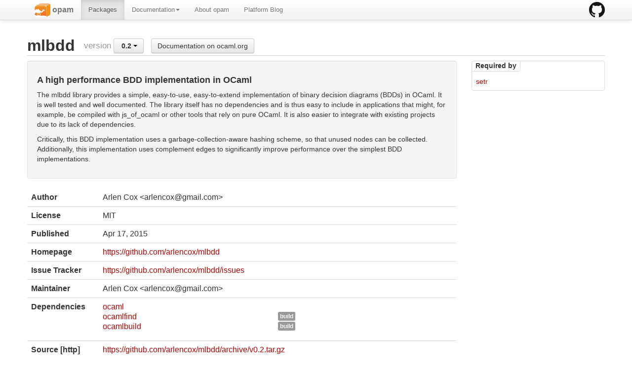

--- FILE ---
content_type: text/html; charset=utf-8
request_url: https://opam.ocaml.org/packages/mlbdd/mlbdd.0.2/
body_size: 7720
content:
<html lang="en" xmlns="http://www.w3.org/1999/xhtml" xmlns:t="http://ocaml.org/xmlns/template#">
  <head>
    <meta http-equiv="Content-Type" content="text/html;charset=utf-8"/>
    <title>opam - mlbdd.0.2</title>
    <link href="/blog/feed.xml" type="application/atom+xml" rel="alternate" title="Platform blog ATOM Feed"/>
    <meta name="viewport" content="width=device-width, initial-scale=1.0"/>
    <meta name="description" content="The homepage of opam, a package manager for OCaml"/>
    <meta name="author" content="OCamlPro"/>
    <link href="../../../ext/img/favicon.png" rel="icon" type="image/png"/><link href="../../../ext/css/bootstrap.css" rel="stylesheet"/><link href="../../../ext/css/docs.css" rel="stylesheet"/><link href="../../../ext/js/google-code-prettify/prettify.css" rel="stylesheet"/><link href="../../../ext/css/site.css" rel="stylesheet"/><link href="../../../ext/css/bootstrap-responsive.css" rel="stylesheet"/><link href="../../../ext/css/opam2web.css" rel="stylesheet"/><meta name="generator" content="opam2web %%VERSION_NUM%%"/>
    
    
  </head>

  <body>

    <div class="navbar navbar-fixed-top">
      <div class="navbar-inner">
        <div class="container">
          <a class="btn btn-navbar" data-toggle="collapse" data-target=".nav-collapse">
            <span class="icon-bar"> </span>
            <span class="icon-bar"> </span>
            <span class="icon-bar"> </span>
          </a>
          <a class="brand" href="https://github.com/ocaml/opam">
            <img alt="opam on Github" src="../../../ext/img/GitHub-Mark-32px.png"/>
          </a>
          <div class="nav-collapse collapse">
            <ul class="nav"><li class=""><a href="../../../."><img src="/ext/img/favicon.png"/><span class="opam-title"> opam</span></a></li><li class="active"><a href="../../../packages/">Packages</a></li><li class="dropdown"><a class="dropdown-toggle" href="#" data-toggle="dropdown">Documentation<b class="caret"></b></a><ul class="dropdown-menu"><li class="nav-header">opam 2.0 documentation</li><li class="divider"></li><li class=""><a href="../../../doc/Install.html">Install</a></li><li class=""><a href="../../../doc/Upgrade_guide.html">Upgrade guide</a></li><li class=""><a href="../../../doc/Usage.html">Usage</a></li><li class="divider"></li><li class=""><a href="../../../doc/FAQ.html">FAQ</a></li><li class=""><a href="../../../doc/Tricks.html">Tricks</a></li><li class=""><a href="../../../doc/Packaging.html">Packaging</a></li><li class=""><a href="../../../doc/External_solvers.html">External solvers</a></li><li class="divider"></li><li class=""><a href="../../../doc/Manual.html">Manual</a></li><li class=""><a href="../../../doc/1.1/">Archives (OPAM 1.1)</a></li><li class=""><a href="../../../doc/1.2/">Archives (OPAM 1.2)</a></li></ul></li><li class=""><a href="../../../about.html">About opam</a></li><li class=""><a href="../../../blog/opam-2-5-0/">Platform Blog</a></li></ul>

          </div>
        </div>
      </div>
    </div>

    
    <div id="main" class="container">

      <h2>mlbdd<span class="title-group">version <div class="btn-group"><a class="btn dropdown-toggle" data-toggle="dropdown" href="#"><span class="package-version">0.2</span> <span class="caret"></span></a><ul class="dropdown-menu"><li><li><a href="../../mlbdd/mlbdd.0.1/"><span class="package-version">0.1</span></a></li></li><li><li class="active"><a href="#"><span class="package-version">0.2</span></a></li></li><li><li><a href="../../mlbdd/mlbdd.0.3/"><span class="package-version">0.3</span></a></li></li><li><li><a href="../../mlbdd/mlbdd.0.4/"><span class="package-version">0.4</span></a></li></li><li><li><a href="../../mlbdd/mlbdd.0.5/"><span class="package-version">0.5</span></a></li></li><li><li><a href="../../mlbdd/mlbdd.0.6/"><span class="package-version">0.6</span></a></li></li><li><li><a href="../../mlbdd/mlbdd.0.7.2/"><span class="package-version">0.7.2</span></a></li></li><li><li><a href="../../mlbdd/mlbdd.0.7.3/"><span class="package-version">0.7.3</span> (latest)</a></li></li></ul></div><a class="btn" href="https://ocaml.org/p/mlbdd/0.2/doc/index.html">Documentation on ocaml.org</a></span></h2><div class="row"><div class="span9"><div class="well"><h4>A high performance BDD implementation in OCaml</h4><p>The mlbdd library provides a simple, easy-to-use, easy-to-extend implementation of binary decision diagrams (BDDs) in OCaml. It is well tested and well documented. The library itself has no dependencies and is thus easy to include in applications that might, for example, be compiled with js_of_ocaml or other tools that rely on pure OCaml. It is also easier to integrate with existing projects due to its lack of dependencies.</p>
<p>Critically, this BDD implementation uses a garbage-collection-aware hashing scheme, so that unused nodes can be collected.  Additionally, this implementation uses complement edges to significantly improve performance over the simplest BDD implementations.</p>
</div><table class="table package-info"><tbody><tr><th>Author</th><td>Arlen Cox &lt;arlencox@gmail.com&gt;</td></tr><tr><th>License</th><td>MIT</td></tr><tr><th>Published</th><td><time datetime="2015-04-17">Apr 17, 2015</time></td></tr><tr><th>Homepage</th><td><a href="https://github.com/arlencox/mlbdd">https://github.com/arlencox/mlbdd</a></td></tr><tr><th>Issue Tracker</th><td><a href="https://github.com/arlencox/mlbdd/issues">https://github.com/arlencox/mlbdd/issues</a></td></tr><tr><th>Maintainer</th><td>Arlen Cox &lt;arlencox@gmail.com&gt;</td></tr><tr><th>Dependencies</th><td><ul class="formula"><li><span><a href="../../ocaml"><span class="formula-package">ocaml</span></a></span></li><li><span><a href="../../ocamlfind"><span class="formula-package">ocamlfind</span></a></span><span class="version-constraint"><span class="label">build</span></span></li><li><span><a href="../../ocamlbuild"><span class="formula-package">ocamlbuild</span></a></span><span class="version-constraint"><span class="label">build</span></span></li></ul></td></tr><tr><th>Source  [http] </th><td><a title="Download source" href="https://github.com/arlencox/mlbdd/archive/v0.2.tar.gz">https://github.com/arlencox/mlbdd/archive/v0.2.tar.gz</a><br/><small>sha256=cd7f38bb15a6e80aa0ece84d276b83bd447040970b60b1300483559f9695f960</small><br/><small>md5=a1211a2f6132bbc5fb8d6e2ce0fdfe7c</small></td></tr><tr><th>Edit</th><td><a title="Edit this package description" href="https://github.com/ocaml/opam-repository/tree/master/packages/mlbdd/mlbdd.0.2/opam">https://github.com/ocaml/opam-repository/tree/master/packages/mlbdd/mlbdd.0.2/opam</a></td></tr></tbody></table></div><div class="span3 revdeps-column"><div class="revdeps"><span class="revdeps-title">Required by</span><ul class="formula"><li><span><a href="../../setr"><span class="formula-package">setr</span></a></span></li></ul></div></div></div>

    </div>

    

    <div class="footer"><div class="icons"><div class="icon"><a href="https://github.com/ocaml/opam2web"><img src="../../../ext/img/github.png"/></a></div><div class="icon"><a href="http://www.ocamlpro.com/"><img src="../../../ext/img/ocamlpro.png"/></a></div><div class="icon"><a href="http://www.ocaml.org/"><img src="../../../ext/img/ocaml.png"/></a></div></div><div class="copyright"><small>Generated using <a href="http://github.com/ocaml/opam2web">opam2web</a>, courtesy of <a href="http://ocamlpro.com">OCamlPro</a>. <a href="http://opam.ocamlpro.com">Commercial support</a>.</small></div></div>

    
    

    <script src="../../../ext/js/google-code-prettify/prettify.js"></script><script src="../../../ext/js/jquery.js"></script><script src="../../../ext/js/site.js"></script><script src="../../../ext/js/search.js"></script><script src="../../../ext/js/bootstrap.min.js"></script>
  </body>
</html>